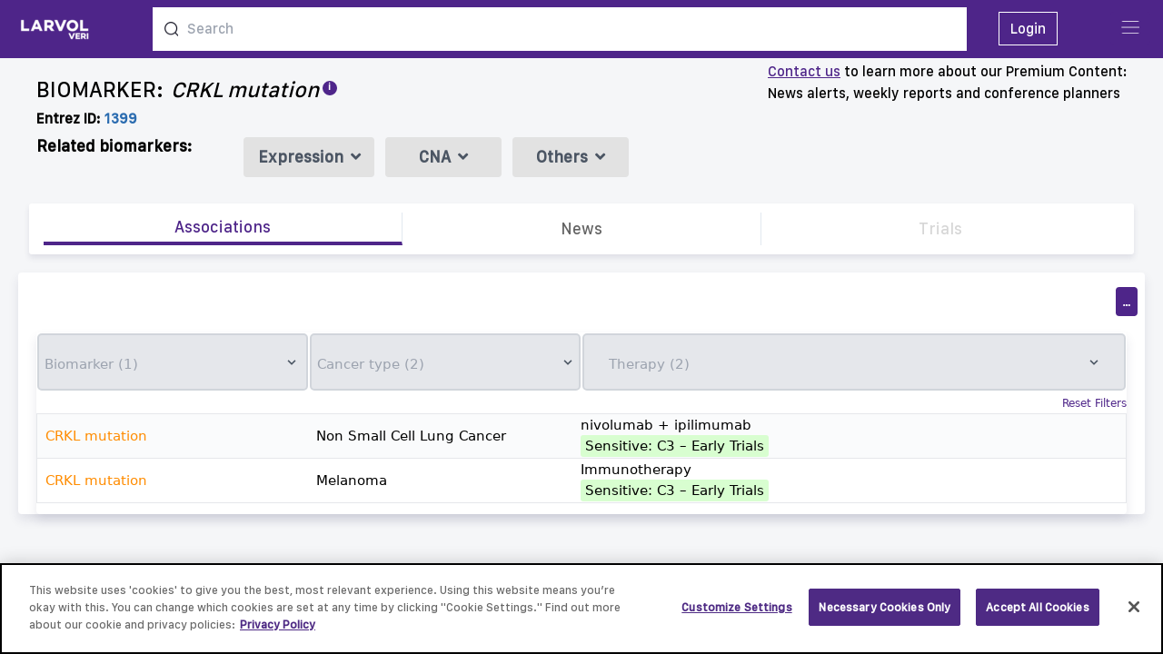

--- FILE ---
content_type: text/html; charset=utf-8
request_url: https://veri.larvol.com/associations/crkl-mutation/biomarker
body_size: 14111
content:
<!DOCTYPE html><html><head><meta content="text/html; charset=UTF-8" http-equiv="Content-Type" /><script src="https://cdn.jsdelivr.net/npm/alpinejs@3.12.1/dist/cdn.min.js"></script><script async="" src="https://www.googletagmanager.com/gtag/js?id=UA-109821174-5"></script><script>window.dataLayer = window.dataLayer || [];
function gtag(){dataLayer.push(arguments);}
gtag('js', new Date());
gtag('config', 'UA-109821174-5');</script><!--CookiePro Cookies Consent Notice start for larvol.com--><script src="https://cookie-cdn.cookiepro.com/consent/ffbe5cbe-d60e-488a-8b5b-3837b85c0c18/OtAutoBlock.js"></script><script charset="UTF-8" data-domain-script="ffbe5cbe-d60e-488a-8b5b-3837b85c0c18" src="https://cookie-cdn.cookiepro.com/scripttemplates/otSDKStub.js" type="text/javascript"></script><link href="/tom-select.css" rel="stylesheet" /><script src="/tom-select.complete.min.js"><script>function OptanonWrapper() {}</script></script><!--CookiePro Cookies Consent Notice end for larvol.com--><title>Associations - CRKL mutation - LARVOL VERI</title><meta content="LARVOL VERI predictive biomarker evidence, CRKL mutation" name="description" /><meta content="CRKL mutation" name="keyword" /><meta name="csrf-param" content="authenticity_token" />
<meta name="csrf-token" content="O2eRZuGpM_7zBZigToOeDoqvxlzUNv7eBgj_RGnA5e9Cjgp-3gf9SDFoTcaQf27aNfzgFg0r91OhO0mILzWvKw" /><link href="https://veri.larvol.com/associations/crkl-mutation/biomarker" rel="canonical" /><link rel="preload" href="/assets/SanFranciscoText-Medium.ttf" as="font" type="font/ttf" crossorigin="anonymous"><link rel="preload" href="/assets/CamptonSemiBold.otf" as="font" type="font/otf" crossorigin="anonymous"><link rel="preload" href="/assets/logo-Larvol-blanc-size.png" as="image" type="image/png"><link rel="preload" href="/assets/logo-Larvol-sized.png" as="image" type="image/png"><link rel="preload" href="/assets/arrow-up.png" as="image" type="image/png"><link rel="preload" href="/assets/sort-down.svg" as="image" type="image/svg+xml"><link rel="preload" href="/assets/sort-up.svg" as="image" type="image/svg+xml"><link rel="preload" href="/assets/share-solid.svg" as="image" type="image/svg+xml"><link rel="stylesheet" media="all" href="/assets/application-a98680055efa4e8edd455366693f54128d49fb768a8abdae8ce40e3cdee50d1e.css" data-turbolinks-track="reload" /><script src="/packs/js/application-045758e20ec232a6ed92.js" data-turbolinks-track="reload"></script><script>function runScript(e,o) {
    //See notes about 'which' and 'key'
    if (e.keyCode == 13) {
        o.form.submit();
        //return false;
    }
    return true;
}

document.addEventListener('keyup', (e) => {
    if (e.key == "Enter") {
        console.log(`keyup event. key property value is "${e.key}"`);
        console.log(e.target.id);

        target = document.getElementById(e.target.id);

        if(target)
        {
            let evt = new Event("enter_key");
            target.dispatchEvent(evt);
        }
    }
});

function init() {
    if (document.documentElement.clientWidth < 480) {
        document.querySelector("meta[name=viewport]").setAttribute(
            'content',
            'widfth=device-width, initial-scale=1.0, maximum-scale=1.0, user-scalable=0');
    }
}

window.onload = init;
// console.log("definition")
var at_bottom = true;
var at_bottom_socket = true;
var evt = new Event("add_page");
var evt0 = new Event("my_scrolling");
var nb_page  = 1

// BTN back to top
mybutton = document.getElementById("back2Top");
// When the user scrolls down 20px from the top of the document, show the button

// Register modal scroll tracking variables
var hasScrolled = false;
var modalShown = false;

// Function to show register modal on first scroll for non-logged-in users
function showRegisterOnScroll() {
    if (!hasScrolled && !modalShown) {
        hasScrolled = true;
        var shouldShow = document.body.getAttribute('data-show-register-modal') === 'true';
        if (shouldShow && window.scrollY > 0) {
            var modalDesktop = document.getElementById('myRegisterButton')
            var modalMobile = document.getElementById('myRegisterButtonMobile')

            // Check if we're on desktop or mobile (md breakpoint is 768px)
            var isDesktop = window.innerWidth >= 768;

            if (isDesktop && modalDesktop && modalDesktop.style.display === 'none') {
                modalDesktop.style.display = 'block'
                modalShown = true;
            } else if (!isDesktop && modalMobile && modalMobile.style.display === 'none') {
                modalMobile.style.display = 'flex'
                modalShown = true;
            }
        }
    }
}



// When the user clicks on the button, scroll to the top of the document
function topFunction() {
    document.body.scrollTop = 0; // For Safari
    document.documentElement.scrollTop = 0; // For Chrome, Firefox, IE and Opera
}

function websocket_scroll() {
    scrollTimer = null;
    console.log("scrolling")


    infinite_table = document.getElementById('inbox')
    if (infinite_table) {
        scrollHeight = inbox.clientHeight
    } else {
        scrollHeight = document.body.clientHeight
    }

    scrollPosition = window.scrollY

    triggerAt =  scrollHeight / 1.92

    console.log("*")
    console.log(scrollHeight)
    console.log(scrollPosition)
    console.log("**")
    console.log(triggerAt)
    console.log("**")
    console.log(" Is " +scrollPosition +  " > " + triggerAt + " ?")
    console.log("*****")
    if ((scrollPosition > triggerAt)) {
        console.log("Yes !! " + scrollPosition +  " > " + triggerAt)
        infinite_table = document.getElementById('next_rows')
        if (infinite_table) {
            document.getElementById('next_rows').dispatchEvent(evt);
        }

        at_bottom_socket = true

        return true
    }

    return false
}

var scrollTimer = null;
function scroll_heatmap() {
    if (scrollTimer) {
        clearTimeout(scrollTimer);   // clear any previous pending timer
    }

    scrollTimer = setTimeout(websocket_scroll, 242);   // set new timer

    infinite_table_scroll = document.getElementById('table_scroll')
    if (infinite_table_scroll) {
        infinite_table_scroll.dispatchEvent(evt0);
    }

    if (window.scrollY > 20) {
        document.getElementById('goStart').classList.remove('hidden');
    } else {
        document.getElementById('goStart').classList.add('hidden');
    }

    // Show register modal on first scroll for non-logged-in users
    showRegisterOnScroll();
}

function truncateString(str, num) {
    if (!str) {
        return
    }
    // If the length of str is less than or equal to num
    // just return str--don't truncate it.
    if (str.length <= num) {
        return str
    }
    // Return str truncated with '...' concatenated to the end of str.
    return str.slice(0, num) + '...'
}

function scroll() {
    //console.log("scrolling")
    scrollPosition = window.scrollY + 0
    insideHeightInner = document.getElementById('inside').innerHeight
    insideHeightOffset = document.getElementById('inside').offsetHeight

    windowSize = window.innerHeight
    bodyHeight = document.body.offsetHeight
    windowPosition = 170
    windowSize = window.innerHeight
    bodyHeight = document.body.offsetHeight


    if (at_bottom == false && ((scrollPosition + windowPosition) - insideHeightOffset < -windowSize)) {
        console.log("fire")
        console.log((scrollPosition + windowPosition) - insideHeightOffset)
        at_bottom = true

        return false
    }

    if (at_bottom == true && ((scrollPosition + windowPosition) - insideHeightOffset > -windowSize)) {
        console.log("not at bottom")
        console.log((scrollPosition + windowPosition) - insideHeightOffset)
        at_bottom = false

        return true
    }
    return false
}

// share_overlay.addEventListener('click', toggleModalShare)

var closemodal = document.querySelectorAll('.modal-share-close')
for (var i = 0; i < closemodal.length; i++) {
    closemodal[i].addEventListener('click', toggleModalShare)
}

function closeModalShare() {
    const modal = document.querySelector('.modal-share')
    modal.classList.toggle('opacity-0')
    modal.classList.toggle('pointer-events-none')
}

function toggleModalShare(item) {

    const body = document.querySelector('body')
    const modal = document.querySelector('.modal-share')

    const mailto = document.querySelector('#mailto')

    console.log(mailto.href)
    mailto.href = encodeURI("mailto:?subject=LARVOL VERI: " + truncateString(item.title, 80) + "&body=" + item.title + "\r\n" + item.source + "\r\n\r\n" + item.url)
    console.log(mailto.href)

    modal.classList.toggle('opacity-0')
    modal.classList.toggle('pointer-events-none')

}

function copy_link() {
    var copyText = document.getElementById("link");
    copyText.select();
    document.execCommand("copy");
}

function toggleModalRegister() {
    var modalDesktop = document.getElementById('myRegisterButton')
    var modalMobile = document.getElementById('myRegisterButtonMobile')

    // Check if we're on desktop or mobile (md breakpoint is 768px)
    var isDesktop = window.innerWidth >= 768;

    // Only toggle the appropriate modal based on screen size
    if (isDesktop && modalDesktop) {
        if (modalDesktop.style.display === 'none' || modalDesktop.style.display === '') {
            modalDesktop.style.display = 'block'
        } else {
            modalDesktop.style.display = 'none'
        }
    } else if (!isDesktop && modalMobile) {
        if (modalMobile.style.display === 'none' || modalMobile.style.display === '') {
            modalMobile.style.display = 'flex'
        } else {
            modalMobile.style.display = 'none'
        }
    }
}

// Initialize captcha for modal forms after delay
window.addEventListener('load', function() {
    setTimeout(function(){
        var captchaDesktop = document.getElementById('captcha_modal_desktop');
        var captchaMobile = document.getElementById('captcha_modal_mobile');

        if (captchaDesktop) {
            captchaDesktop.setAttribute('value', captchaDesktop.getAttribute('data-captcha-value') || '');
        }
        if (captchaMobile) {
            captchaMobile.setAttribute('value', captchaMobile.getAttribute('data-captcha-value') || '');
        }
    }, 6000);
});</script><meta content="width=device-width, initial-scale=1.0" name="viewport" /><link href="/VERI_VIEW_Favicon.png" rel="icon" type="image/png" /><!--fontawesome--><script src="/scripts/fontawesome/9405876afe.js"></script><style type="text/css">[x-cloak] {
  display: none;
}
#back2Top {
   width: 40px;
   line-height: 40px;
   overflow: hidden;
   z-index: 999;
   display: none;
   cursor: pointer;
   position: fixed;
   bottom: 50px;
   right: 0;
   background-color: #DDD;
   color: #555;
   text-align: center;
   font-size: 30px;
   text-decoration: none;
}
#back2Top:hover {
     background-color: #DDF;
     color: #000;
}

#back2TopHome {
   width: 40px;
   line-height: 40px;
   overflow: hidden;
   z-index: 999;
   display: none;
   cursor: pointer;
   position: fixed;
   bottom: 50px;
   right: 0;
   background-color: green;
   /*#DDD;*/
   color: #555;
   text-align: center;
   font-size: 30px;
   text-decoration: none;
}
#back2TopHome:hover {
     background-color: #DDF;
     color: #000;
}</style></head><body class="sans-sf" data-show-register-modal="true" onscroll="scroll_heatmap()" style="background-color: #F5F6F8; height: 100%; ; ; "><a id="top" name="top" style="position:relative;"></a><a id="start" name="start" style="position:relative;"></a><div id="inbox"><div class="relative" id="myLinks" style="z-index:40000" x-data="{ open_ham: false }"><button @click="open_ham = true" class="rounded bg-purple-800 cursor-pointer menuHam" id="menu" style="top: 13px; right: 14px;"><img class="rounded bg-purple-800 w-6" id="hamBtn" src="/assets/ico_menu.png" style=" padding-top:6px; padding: 2px; margin: 10px; margin-top: 8px;" x-show="!open_ham" /><img class="w-6" id="hamBtn" src="/assets/ico_grey_x.png" style="padding-top:6px;" x-show="open_ham" /></button><div @click.away="open_ham = false" id="row-menu-toggle" style="z-index: 2000;position:fixed;top:3em;display:none" x-show="open_ham"><div id="menu-ham-toggle"><div class="block md:hidden"><a href="/login"><img class="w-6" src="/assets/ico_logout.png" style="padding-top:6px;"><span> Login</span></img></a></div><a href="/evidence_feed"><img class="w-6" src="/assets/ico_main.png" style="padding-top:6px;"><span> Evidence Feed</span></img></a><a href="/about"><img class="w-6" src="/assets/about_us.png" style="padding-top:6px;"><span> About</span></img></a><a href="/diagnostics"><i class="fa fa-chart-bar text-purple-800"></i><span class="flex"><div>Diagnostics</div><div class="mx-1 px-1 text-red-700 bg-gray-200 font-bold rounded">New</div></span></a><a href="/faq"><img class="w-6" src="/assets/ico_news.png" style="padding-top:6px;"><span> FAQ</span></img></a><a href="/contact"><img class="w-6" src="/assets/contact_us.png" style="padding-top:6px;"><span> Contact us</span></img></a></div></div></div><a href="#" id="back2Top"> ^</a><script>var firstly = 0</script><div id="start_page" x-data="{found:false, query:&#39;&#39;, results:[], displayed:[], show_results:false, show_recent:false }"><div><div class="search-bar shadow-lg"><div class="bg-purple-800 text-white fixed w-full h-16 top-0 z-20"><div class="flex justify-between left-0"><div class="m-0 md:m-2 md:mr-0"><a class="cursor-pointer" href="/"><div class="logo pl-3 pt-2"><div class="mt-1" style="width: 7rem;"><img class="md:w-20 md:pt-0" src="/assets/logo-Larvol-blanc-size.png" /></div></div></a></div><div class="mx-4 search-bar" style="width:70%; padding-top: 8px;"><div class="search-bar relative" data-motion-key="014iISL2ZPCf0U6gEsCibjc18Q35G1UgPHy3aA8urnk=" data-motion-state="w6fREjQc6W2q/R/XmDZiEGESVg4tw5FeMmA7Np5SkzmRJPbb4ljxp8hCPSICsASMUMDon/flQraEhGwaS9kqJlJHBEkjbEwryVfGbPTuIR7Ks6fQQ7CGrzMqVez3qvjx01J6R4CSW0jxMDYNYKM9ugEKCNkzl6pStiVMQ1PaqR6OKsY24OGpLPX+KgVnlKFM412CfwuYD+Y/X4+Mt2dehD9hMAvz2za7Cu1D3KYoyodl0x7H9+p5Xlh3koVeeOy+Z3A0db2Dcv8xdIAguGIBOJ2UccEts2Dx4ZF4D2Dc4q2Y734tcKJ/X/fc2pGvjSs5B9PlolZM86iO3L6rWxGblQMebrs/kpWvI8g78LBVWnXQIBnACkFipzyQyuhvDo++/lnhQ/u5yqIqRNH/xZHKvhgeJXaDVNbHc7+3K2RpSelQ7jceqtEqEXFVfPSqYw==--yfCWwl1R92Puzw05--WQO1lvjbjW4v5UFKAqNBxQ==">
<div class="relative z-20" data-motion="click-&gt;show_recent" style="width: 100%;"><form action="" accept-charset="UTF-8" data-remote="true" method="get"><div class="flex bg-white" style="max-width: 100%; padding-bottom: 0.5rem; padding-top: 0.5rem;">
<img class="h-4 w-4 m-2 ml-3" src="/assets/ico_search.png"><input autocomplete="off" placeholder="Search" data-motion="keyup-&gt;search" onkeypress="runScript(event,this)" style="width: 100%; color: black; padding: 2px; input:focus,select:focus,textarea:focus { outline: none !important ;}" class="search-home" type="text" name="search" id="search">
</div></form></div>
<div><div class="z-20" id="search_bar_not_home"><ul></ul></div></div>
</div></div><div class="hidden md:block" style="padding-top:20px; "><a href="/login"><span class="border-solid border border-white px-3 py-2 hover:bg-purple-700"> Login</span></a></div><div class="w-24"></div></div></div></div></div></div><style type="text/css">.grid-lines {
    display: flex;
    flex-direction: row;
    flex-wrap: wrap;
    max-height: 124px !important;
    width: 98%;
    margin: auto auto 10px auto;
    overflow: auto;
    white-space: nowrap;
}

.slides {
    display: none;
}

#btn-left {
   /* display: none; */
}

#btn-right {
    /* display: none; */
}

#slidedesktop0 {
    display: flex;
}

#slidemobile0 {
    display: flex;
}</style><!--record id: aaa0e265-209e-4330-bee3-4cc99a94f129--><div class="fixed w-full relative mb-5" style="top:63px;"><div id="myFixedAlteration" style=""><div class="py-1 px-2 md:px-8 md:mx-2" x-data="{ other: false }"><div class="block md:hidden"><div class="flex"><a class="underline underline-offset-4 text-purple-800" href="mailto:info@larvol.com">Contact us</a>&nbsp; to learn more about </div> our Premium Content:&nbsp; News alerts, weekly reports and conference planners</div><div class="flex justify-between"><div class="flex"><div class="pr-2 text-bold text-base pt-4 flex md:text-2xl">BIOMARKER:</div><h1 class="text-bold text-base pt-4 italic md:text-2xl">CRKL mutation</h1><div @mouseout="other = false" @mouseover="other = true" class="popover-infos self-center"><div class="popover__wrapper"><sup class="text-white popover__title">i</sup></div><div class="popover__content" x-show="other"><b class="popover__message" style="z-index: 10000000;">Other names: </b><span class="font-light">CRKL, CRK Like Proto-Oncogene, Adaptor Protein, V-Crk Avian Sarcoma Virus CT10 Oncogene Homolog-Like, Crk-Like Protein</span></div></div></div><div class="hidden md:block grow text-left"><div class="flex"><a class="underline underline-offset-4 text-purple-800" href="mailto:info@larvol.com">Contact us</a>&nbsp;to learn more about our Premium Content:</div><div class="text-left">News alerts, weekly reports and conference planners</div></div></div><div class="flex association-precisions-sub-part font-bold text-base md:text-base"><div class="flex self-end"><div class="font-bold self-end pr-1">Entrez ID:</div><div class="font-light text-sm pt-1 md:text-base"><a class="font-bold text-blue-700" href="https://www.ncbi.nlm.nih.gov/gene/1399" target="_blank">1399</a></div></div></div></div><div class="association-precisions-sub-part font-bold"><div class="text-bold text-base ml-2 pb-2 block md:text-lg md:flex "><div class="w-64 text-base md:text-lg md:px-8 md:mb-2 sm:pl-2">Related biomarkers:</div><div class="grid-biomarker"><div class="biomarker-details mr-2 rounded m-1 p-2 text-center md:w-36" style="background-color: #E2E2E2;"><a class="w-full text-gray-600 " href="?kind=Expression">Expression<div class="i fas fa-angle-down pl-2"></div></a></div><div class="biomarker-details mr-2 rounded m-1 p-2 text-center" style="background-color: #E2E2E2;"><a class="w-full  text-gray-600 " href="?kind=CNA">CNA<div class="i fas fa-angle-down pl-2"></div></a></div><div class="biomarker-details mr-2 rounded m-1 p-2 text-center" style="background-color: #E2E2E2;"><a class="w-full text-gray-600 " href="?kind=Others">Others<div class="i fas fa-angle-down pl-2"></div></a></div></div><div class="cross-biomarker"></div></div></div><div class="relative biomaker_related mx-auto h-auto"><div class="btn-left prev w-5 h-10 absolute cursor-pointer text-3xl font-bold text-black  rounded-sm leading-tight text-center z-10 my-auto" id="btn-left" style="">‹</div><div class="biomaker_related_details overflow-hidden items" id="content"><div class="hidden md:block"><div class="grid-lines" id="sliderdesktop" maxpage="0"></div></div></div><div class="block md:hidden"><div class="grid-lines" id="slidermobile" maxpage="0"></div></div></div></div><div class="btn-right next w-5 h-10 absolute cursor-pointer text-3xl font-bold text-black  rounded-sm leading-tight text-center z-10 my-auto" id="btn-right" style="">›</div></div><div id="myFixed" style=""><div style="padding-top: 40px;"></div><div class="header tabs-actions" id="myHeader" style="margin-bottom:20px"><div class="action md:text-base border-purple-800 border-b-4 text-purple-800 " style="border-right: 1px solid #E2E8F0"><a href="/associations/crkl-mutation/biomarker"><h2 class="action-title">Associations</h2></a></div><div class="action md:text-xl  " style="border-right: 1px solid #E2E8F0"><a href="/news/crkl-mutation/biomarker"><div class="action-title">News</div></a></div><div class="action md:text-xl " style="color:#D6D6D6"><div class="action-title">Trials</div></div></div></div></div></div><script>var btn_left      = document.getElementById("btn-left");
//var btn_left       = document.querySelector("prev");
var btn_right     = document.getElementById("btn-right");
//var btn_right      = document.querySelector("next");
var content       = document.getElementById("content");
var sliderdesktop = document.getElementById("sliderdesktop");
var slidermobile  = document.getElementById("slidermobile");
var slideNumber   = 0
var slidePageMin  = 0

if (document.documentElement.clientWidth < 480) {
  var slider            = slidermobile
  var currentSlideId    = "slidemobile0"
  var currentSlideName  = "slidemobile";
  }
else {
  var slider            = sliderdesktop
  var currentSlideId    = "slidedesktop0";
  var currentSlideName  = "slidedesktop";
}

var slidePageMax = parseInt(slider.getAttribute("maxpage")) ;
window.addEventListener('load', function () {
    // CARROUSEL

    // récupérer btn gauche et droite
    btn_right.addEventListener('click', () => {
        // sur click : target id='slide-1' OU id='slide1'
        // target en display flex
        // sinon display none
        // faire disparaitre btn gauche ou droite si slide max ou slide min atteint

        currentSlideId              = currentSlideName + slideNumber
        currentSlide                = document.getElementById(currentSlideId);
        currentSlide.style.display  = "none";


        slideNumber += 1;
        if (slideNumber > slidePageMax) {
          slideNumber = slidePageMax
        }

        currentSlideId              = currentSlideName + slideNumber
        currentSlide                = document.getElementById(currentSlideId);
        currentSlide.style.display  = "flex";

        showArrows()
    });

    btn_left.addEventListener('click', () => {
        // sur click : target id='slide-1' OU id='slide1'
        // target en display flex
        // sinon display none
        // faire disparaitre btn gauche ou droite si slide max ou slide min atteint

        currentSlideId              = currentSlideName + slideNumber
        currentSlide                = document.getElementById(currentSlideId);
        currentSlide.style.display  = "none";


        slideNumber -= 1;
        if (slideNumber < slidePageMin) {
          slideNumber = slidePageMin
        }

        currentSlideId              = currentSlideName + slideNumber
        currentSlide                = document.getElementById(currentSlideId);
        currentSlide.style.display  = "flex";

        showArrows()

    });

    function showArrows() {

        console.log("showArrows")
        btn_right.style.display = "block";
        btn_left.style.display  = "block";

        console.log(slideNumber)
        console.log(slidePageMin)
        if (slideNumber == slidePageMin) {
            btn_left.style.display = "none";
        }



        console.log(slidePageMax)
        if ( slideNumber == slidePageMax - 1 || slidePageMax == 0) {
            btn_right.style.display = "none";
        }

    }

    showArrows()

});</script><div class="font-sans bg-white rounded render-universal-table" id="inside" style="box-shadow: 0 6px 12px rgba(50,50,93,.11); max-width:100%;"><div class="relative" x-data="{ open_ham: false, open_cancer: false, open_ai: false }"><div class="flex w-full justify-end"><div><div class="h-12 w-2"></div></div><div><button @click="open_ham = true;" class="cursor-pointer bg-purple-800 w-6 p-1 m-2 mt-4 rounded md:p-2"><img id="open-close-ham" src="/assets/ellipsis-h-invert.svg" style="padding-top:8px; width: 12px;" x-show="!open_ham" /><img class="w-4" id="close-open-ham" src="/assets/ico_grey_x.png" style="right:0;position:absolute;padding-top:8px;" x-show="open_ham" /></button></div></div><div @click.away="open_ham = false" id="row-menu-toggle-inside" style="z-index: 2000;position:absolute;top:1em;right:0;display:none" x-show="open_ham"><div class="z-40 flex text-xs md:text-base" id="filter-cancer"><button @click="open_cancer = true" class="rounded cursor-pointer flex"><img class="w-4 md:w-6" src="/assets/ico_main.png" style="padding-top:8px;" /><span style="margin-left: 25px; padding-top: 8px;">VERI cancer hierarchy</span></button></div></div><div style="z-index: 4000; position:fixed; top:88px;"><div class="absolute" style="z-index: 3000" x-cloak="" x-show="open_cancer"><div class="flex justify-center content-center absolute top-0 w-screen h-screen md: mt-32; md: mb-12" style="background-color: rgba(0,0,0,0.65); left:-21px; margin-top: -88px; padding-top: 24px;"><div id="myButtonCancer" style=" z-index: 3500;"><div @click.away="open_cancer = false" class="absolute cross-veri-cancer-hierarchy"><div class="flex rounded text-2xl font-bold bg-gray-100 text-purple-600 font-bold rounded-full w-8 h-8 items-center justify-center cursor-pointer" style="z-index: 20000;"><img @click="open_cancer = false" class="w-6" id="btn" src="/assets/ico_grey_x.png" style="padding-top:2px;" x-show="open_cancer" /></div></div></div><div @click="open_cancer = true" style="position: absolute; height: 80vh; margin-left: auto; margin-right: auto;"><div class="veri-cancer-hierarchy"><iframe class="m-auto" src="/dendrogram_all_interactive_v4.html" style="display:block; left: 0px; z-index: 4000;"></iframe></div></div></div></div></div></div><div><div class="font-sans bg-white rounded render-universal-table mt-0 pb-3 md: mt-2.5" id="inside" style="box-shadow: 0 6px 12px rgba(50,50,93,.11);"><div class="relative mx-auto md:px-4;" id="universal_table" style="z-index:15"><div id="filterz" data-motion-key="WZoiMBYFePbUZPpxKP6VcGMsXdvS5jQTy5KVu+ny6OA=" data-motion-state="CJ1InyUWNpa/[base64]/CoboRa7UY/jK9qgfaqMXJKe6Ukmbs5WmJLtxyhovmEbxQ1HC5hsdEuyxjEUgGVAlCwy2RQmsURzCcHEDQBt2r1yKBiz7eHB6mRKdfArGTuXoTq/obZp4MAIt+JIHyswlqen0DpBzZJTN8NLvxYz7WltLz+1HkXmLh84bDdijssS2+NEhJidAG8x5/AZfW7sKyJ3Lm+RDUpNy+T/r+RRkxy2Gfdll1B6BSAAsfJ+2BR5Oam9vKs44DPeuQk7ma3XKom0g/+WtP6EpuAeyciRcGeHviRd6+1HKak6z2cxXE4ekNSHyRxFFPfOZSHzIdUR9wU5OQ+5ukETIASm/cKDpyop9GSGBcMB+eYy7MsOtcEG9g073dSzvXlohYFX1XTalnBvT+tk9EZDK/sLkc5I0IM0Ej/o8rsMAD3tFc4pEAUpLp+T1sgiKQIwq8eWl5VB/P82+WuRRvR4JUdH7S+4S43--snS8Mhx8LP9NyGPX--eCd+WIAqcb6TDPShX9qlkA==">
<form class="md:hidden" action="/" accept-charset="UTF-8" data-remote="true" method="get">
<div class="block flex md:hidden">
<div :class="{'bg-white': show_area_results }" class="flex" id="icon-search" style="width: 25%; background-color: #E5E7EB; border: 2px solid #D1D5DB;  border-radius: 5px"><h2 class="flex items-center text-xs">
<input autocomplete="off" placeholder="Biomarker (1)" id="searching_1" data-motion="keyup-&gt;filterz focus-&gt;filterz" style="width: 100%; padding-top: 10px; outline: none; background-color: #E5E7EB;" type="text" name="alteration"><div class="flex flex-row"><div class="flex flex-row"><svg class="flex items-center my-auto fill-current h-4 w-4" data-motion="click-&gt;filterz" name="alteration" viewbox="0 0 20 20" xmlns="http://www.w3.org/2000/svg"><path d="M9.293 12.95l.707.707L15.657 8l-1.414-1.414L10 10.828 5.757 6.586 4.343 8z"></path></svg></div></div>
</h2></div>
<div :class="{'bg-white': show_area_results }" class="flex" id="icon-search" style="width: 25%; background-color: #E5E7EB; border: 2px solid #D1D5DB;  border-radius: 5px">
<h2 class="flex items-center text-xs" style="width: 100%;"><input autocomplete="off" placeholder="Cancer type (2)" id="searching_2" data-motion="keyup-&gt;filterz  focus-&gt;filterz" style="width: 100%; padding-top: 10px; outline: none; background-color: #E5E7EB;" type="text" name="area"></h2>
<div class="flex flex-row p-1 pl-4"><svg class="flex items-center my-auto fill-current h-4 w-4" data-motion="click-&gt;filterz" name="area" viewbox="0 0 20 20" xmlns="http://www.w3.org/2000/svg"><path d="M9.293 12.95l.707.707L15.657 8l-1.414-1.414L10 10.828 5.757 6.586 4.343 8z"></path></svg></div>
</div>
<div :class="{'bg-white': show_therapy_results }" class="flex" id="icon-search" style=" width: 50%;; background-color: #E5E7EB; border: 2px solid #D1D5DB;  border-radius: 5px"><h2 class="flex items-center text-xs">
<input autocomplete="off" placeholder="Therapy (2)" id="searching_3" data-motion="keyup-&gt;filterz  focus-&gt;filterz" style="width: 100%; padding-top: 10px; outline: none; background-color: #E5E7EB;" type="text" name="therapy"><div class="flex flex-row p-1 pl-4"><svg class="flex items-center my-auto md:block fill-current h-4 w-4" data-motion="click-&gt;filterz" name="therapy" viewbox="0 0 20 20" xmlns="http://www.w3.org/2000/svg"><path d="M9.293 12.95l.707.707L15.657 8l-1.414-1.414L10 10.828 5.757 6.586 4.343 8z"></path></svg></div>
</h2></div>
</div>
<div class="rounded absolute" style="z-index:20; width: 100%; overflow:scroll"></div>
</form>
<form action="/" accept-charset="UTF-8" data-remote="true" method="get"><table class="w-full relative" style="z-index:18"><thead class="sticky-header"><tr class="hidden md:m-2 md:table-row"><div class="search-form md:m-2">
<td class="input-library-form rounded outline-none text-gray-600 content-start items-start md:text-base" style="width: 25%" valign="top"><div class="dropdown"><div class="search-home"><div class="relative w-full">
<div :class="{'bg-white': show_alteration_results }" class="flex items-center justify-around universal-table-search" id="icon-search" style="max-width: 100%; background-color: #E5E7EB; border: 2px solid #D1D5DB;  border-radius: 5px">
<h2 class="flex items-center" style="width: 100%;"><input autocomplete="off" placeholder="Biomarker (1)" id="searching_1" data-motion="keyup-&gt;filterz focus-&gt;filterz" style="width: 100%; padding-top: 10px; outline: none; background-color: #E5E7EB;" type="text" name="alteration"></h2>
<div class="flex flex-row p-1 pl-4"><div class="flex flex-row p-1 pl-4"><svg class="flex items-center my-auto fill-current h-4 w-4" data-motion="click-&gt;filterz" name="alteration" viewbox="0 0 20 20" xmlns="http://www.w3.org/2000/svg"><path d="M9.293 12.95l.707.707L15.657 8l-1.414-1.414L10 10.828 5.757 6.586 4.343 8z"></path></svg></div></div>
</div>
<div class="result-search-home"></div>
</div></div></div></td>
<td class="input-library-form rounded outline-none text-gray-600 text-sm content-start items-start md:text-base" style="width: 25% " valign="top"><div class="dropdown"><div class="search-home"><div class="relative w-full">
<div :class="{'bg-white': show_area_results }" class="flex items-center justify-around universal-table-search" id="icon-search" style="max-width: 100%; background-color: #E5E7EB; border: 2px solid #D1D5DB;  border-radius: 5px">
<h2 class="flex items-center" style="width: 100%;"><input autocomplete="off" placeholder="Cancer type (2)" id="searching_2" data-motion="keyup-&gt;filterz  focus-&gt;filterz" style="width: 100%; padding-top: 10px; outline: none; background-color: #E5E7EB;" type="text" name="area"></h2>
<div class="flex flex-row p-1 pl-4"><svg class="flex items-center my-auto fill-current h-4 w-4" data-motion="click-&gt;filterz" name="area" viewbox="0 0 20 20" xmlns="http://www.w3.org/2000/svg"><path d="M9.293 12.95l.707.707L15.657 8l-1.414-1.414L10 10.828 5.757 6.586 4.343 8z"></path></svg></div>
</div>
<div class="result-search-home"></div>
</div></div></div></td>
<td class="flex" valign="top"><div class="grow w-full"><div class="input-library-form rounded outline-none text-gray-600 text-sm md:text-base" style="width: 100%"><div class="dropdown"><div class="search-home"><div class="relative w-full">
<div :class="{'bg-white': show_therapy_results }" class="border-r-2 border-white flex items-center justify-around universal-table-search" id="icon-search" style="max-width: 100%; background-color: #E5E7EB; border: 2px solid #D1D5DB;  border-radius: 5px">
<h2 class="flex items-center" style="width: 80%;"><input autocomplete="off" placeholder="Therapy (2)" id="searching_3" data-motion="keyup-&gt;filterz  focus-&gt;filterz" style="width: 100%; padding-top: 10px; outline: none; background-color: #E5E7EB;" type="text" name="therapy"></h2>
<div class="flex flex-row p-1 pl-4"><svg class="flex items-center my-auto md:block fill-current h-4 w-4" data-motion="click-&gt;filterz" name="therapy" viewbox="0 0 20 20" xmlns="http://www.w3.org/2000/svg"><path d="M9.293 12.95l.707.707L15.657 8l-1.414-1.414L10 10.828 5.757 6.586 4.343 8z"></path></svg></div>
</div>
<div class="result-search-home hidden md:block"></div>
</div></div></div></div></div></td>
</div></tr></thead></table></form>
</div><div class="w-full justify-end text-right"><a href="/associations/crkl-mutation/biomarker"><button class="cursor-pointer text-purple-800 text-xs">Reset Filters</button></a></div><div id="infinite_table" data-motion-key="6CSuepujrc0h1uQnwvGmnX3iVMuTRlmHv0shzkHFSzc=" data-motion-state="Iuu7f/E9X0cgQRI2bHhlyMNN6tArcZUhFWRezaMiuVfShyGf/9M5CCsuBPnnTu+P9tlsccUPZiupFEJvm7M+CCqPo+Uu+2ryjnlgJT3RowIdaqbsXlm+Phg8gKR3QMwogHo3TjdTc2lfZoxDm/AToAPl9DcBtoLOjmNnTBOgJVVdClWp2+JY22UuwX2EsQRWciUZaQPHPCaZ45NsJGvqGU78PfGaFP2arR6uNO8F1v/NZhKtWliob10kuc5nojAf3rz3WgtgfCIFIbkQS4coF5FSZuQx429GuhwWuEWUpx2b4ZIok0cVejRvQ3O/Bzta6z+wnxpa3U/c1oP40r4pgHEbVukT163qG9nwCn8IuvxpIfib0R/[base64]/dclKHVjCVdFMKQnqGki23u5DuPwttmXFRuT1gPeW4+sZO5oK+/Q/zWVfq27smZYwsPFsaBDkT9Kj9PbAXg6CMSr/CzhH7UrWkIU9WvNJpFJw==--XW4aM3F+KjdwktKq--jRtAR0pSmllC7NTgqBjN8w==">
<table class="w-full relative universal-table-row" style="z-index:5"><div>
<tr class="border  odd hover:bg-purple-100" id="ba_ec0f9d4a-f3b6-4a4e-a066-e913c7f24559">
<td class="hidden md:table-cell" style="width: 25%;"><div><a href="/associations/crkl-mutation_non-small-cell-lung-cancer_nivolumab+ipilimumab"><div class="p-2 jaune">CRKL mutation</div></a></div></td>
<td class="hidden md:table-cell" style="width: 25%;"><div><a href="/associations/crkl-mutation_non-small-cell-lung-cancer_nivolumab+ipilimumab"><div class="p-2">Non Small Cell Lung Cancer</div></a></div></td>
<td class="md:hidden" style="width: 25%"><div><a href="/associations/crkl-mutation_non-small-cell-lung-cancer_nivolumab+ipilimumab"><div class="pl-1 jaune" style="font-size:0.66rem">CRKL mutation</div></a></div></td>
<td class="md:hidden" style="width: 25%;"><div><a href="/associations/crkl-mutation_non-small-cell-lung-cancer_nivolumab+ipilimumab"><div class="p-0" style="font-size:0.66rem">Non Small Cell Lung Cancer</div></a></div></td>
<td class="hidden md:block" style="width: 50%;"><div><a href="/associations/crkl-mutation_non-small-cell-lung-cancer_nivolumab+ipilimumab"><div class="p-0 hidden md:block">nivolumab + ipilimumab<div class="flex">
<div class="loe-tag-color C3 Sensitive ">Sensitive: C3 – Early Trials</div>
<div></div>
</div>
</div>
<div class="md:hidden text-xs w-full">
<div class="text-xs flex flex-wrap">nivolumab + ipilimumab</div>
<div class="loe-tag-color flex C3 Sensitive ">Sensitive<div class="pr-1">:</div>C3</div>
</div></a></div></td>
<td class="flex flex-wrap p-0 text-xs md:hidden" style="width: 120px;"><div><a href="/associations/crkl-mutation_non-small-cell-lung-cancer_nivolumab+ipilimumab"><div class="p-2 hidden md:block">nivolumab + ipilimumab<div class="flex">
<div class="loe-tag-color C3 Sensitive ">Sensitive: C3 – Early Trials</div>
<div></div>
</div>
</div>
<div class="md:hidden w-full" style="font-size:0.66px">
<div class="text-xs">nivolumab + ipilimumab</div>
<div class="flex"><div class="loe-tag-color flex C3 Sensitive ">Sensitive<div class="pr-1">:</div>C3</div></div>
</div></a></div></td>
</tr>
<tr class="border  even hover:bg-purple-100" id="ba_ddc9b90b-9179-4c81-96b9-be2b26cd212f">
<td class="hidden md:table-cell" style="width: 25%;"><div><a href="/associations/crkl-mutation_melanoma_immunotherapy"><div class="p-2 jaune">CRKL mutation</div></a></div></td>
<td class="hidden md:table-cell" style="width: 25%;"><div><a href="/associations/crkl-mutation_melanoma_immunotherapy"><div class="p-2">Melanoma</div></a></div></td>
<td class="md:hidden" style="width: 25%"><div><a href="/associations/crkl-mutation_melanoma_immunotherapy"><div class="pl-1 jaune" style="font-size:0.66rem">CRKL mutation</div></a></div></td>
<td class="md:hidden" style="width: 25%;"><div><a href="/associations/crkl-mutation_melanoma_immunotherapy"><div class="p-0" style="font-size:0.66rem">Melanoma</div></a></div></td>
<td class="hidden md:block" style="width: 50%;"><div><a href="/associations/crkl-mutation_melanoma_immunotherapy"><div class="p-0 hidden md:block">Immunotherapy<div class="flex">
<div class="loe-tag-color C3 Sensitive ">Sensitive: C3 – Early Trials</div>
<div></div>
</div>
</div>
<div class="md:hidden text-xs w-full">
<div class="text-xs flex flex-wrap">Immunotherapy</div>
<div class="loe-tag-color flex C3 Sensitive ">Sensitive<div class="pr-1">:</div>C3</div>
</div></a></div></td>
<td class="flex flex-wrap p-0 text-xs md:hidden" style="width: 120px;"><div><a href="/associations/crkl-mutation_melanoma_immunotherapy"><div class="p-2 hidden md:block">Immunotherapy<div class="flex">
<div class="loe-tag-color C3 Sensitive ">Sensitive: C3 – Early Trials</div>
<div></div>
</div>
</div>
<div class="md:hidden w-full" style="font-size:0.66px">
<div class="text-xs">Immunotherapy</div>
<div class="flex"><div class="loe-tag-color flex C3 Sensitive ">Sensitive<div class="pr-1">:</div>C3</div></div>
</div></a></div></td>
</tr>
</div></table>
<div data-md5="" data-motion="add_page-&gt;add_page" data-session="af959368-463c-4cd2-9b3e-b5257f74e4f3" id="next_rows"></div>
</div></div></div></div></div><div id="go-to-header"></div><script>function othernames(){
    var more = document.getElementById("more_othernames");
    more.classList.toggle('hidden');

    var less = document.getElementById("less_othernames");
    less.classList.toggle('hidden');
}</script><div class="hidden fixed" id="goStart" style="z-index:100;right:10px;bottom:90px; height:33px; width: 35px;"><a class="hidden md:inline bg-gray-500 text-gray-200 font-bold text-3xl px-3" href="#start"> ^</a><a class="md:hidden fixed bg-gray-500 text-gray-200 font-bold text-3xl px-3" href="#start" style="z-index:100;right:6px;bottom:160px; height:33px; width: 35px;"> ^</a></div><div class="hidden md:block fixed" id="myRegisterButton" onclick="if(event.target.id==&#39;myRegisterButton&#39;) toggleModalRegister()" style="z-index:20001; top:0; left:0; width:100%; height:100%; background-color:rgba(0,0,0,0.5); display:none;"><div class="flex items-center justify-center" style="height:100%;"><div class="relative bg-white rounded-lg shadow-xl p-8 text-center" style="width:500px; max-width:90%;"><div class="absolute flex justify-end" onclick="toggleModalRegister()" style="right: 20px; top:20px; cursor:pointer;"><div class="rounded text-gray-600 hover:text-gray-800" style="font-size:28px; line-height:1;">×</div></div><div class="text-3xl font-bold mb-2" style="color: #1E3A8A;">Unlock More with VERI</div><div class="text-gray-600 mb-6">Sign up to access premium content</div><form class="text-left" id="modal-register-form" action="/users" accept-charset="UTF-8" method="post"><input type="hidden" name="authenticity_token" value="lILGp7PDVQoO3agYWpWo2HpcvM5LlZgE9rGwkfp692bU5Nz9INNI20g5dvU_SeFBfry9Z552S5u_-Br_ZpJoyQ" autocomplete="off" /><div class="mb-4"><label class="block text-sm font-medium mb-1" style="color: #374151;">Email *</label><div class="relative"><div class="absolute inset-y-0 left-0 pl-3 flex items-center pointer-events-none"><svg class="w-5 h-5" fill="none" stroke="currentColor" style="color: #9CA3AF;" viewBox="0 0 24 24"><path d="M3 8l7.89 5.26a2 2 0 002.22 0L21 8M5 19h14a2 2 0 002-2V7a2 2 0 00-2-2H5a2 2 0 00-2 2v10a2 2 0 002 2z" stroke-linecap="round" stroke-linejoin="round" stroke-width="2"></path></svg></div><input required="required" placeholder="Email Address" class="w-full pl-10 pr-4 py-3 border-2 border-gray-300 rounded-lg focus:outline-none focus:border-purple-600" style="background-color: #F9FAFB;" type="email" name="user[email]" id="user_email" /></div></div><div class="mb-4"><label class="block text-sm font-medium mb-1" style="color: #374151;">Password *</label><div class="relative"><div class="absolute inset-y-0 left-0 pl-3 flex items-center pointer-events-none"><svg class="w-5 h-5" fill="none" stroke="currentColor" style="color: #9CA3AF;" viewBox="0 0 24 24"><path d="M12 15v2m-6 4h12a2 2 0 002-2v-6a2 2 0 00-2-2H6a2 2 0 00-2 2v6a2 2 0 002 2zm10-10V7a4 4 0 00-8 0v4h8z" stroke-linecap="round" stroke-linejoin="round" stroke-width="2"></path></svg></div><input required="required" placeholder="Password" class="w-full pl-10 pr-10 py-3 border-2 border-gray-300 rounded-lg focus:outline-none focus:border-purple-600" style="background-color: #F9FAFB;" type="password" name="user[password]" id="user_password" /><div class="absolute inset-y-0 right-0 pr-3 flex items-center cursor-pointer"><svg class="w-5 h-5" fill="none" stroke="currentColor" style="color: #9CA3AF;" viewBox="0 0 24 24"><path d="M15 12a3 3 0 11-6 0 3 3 0 016 0z" stroke-linecap="round" stroke-linejoin="round" stroke-width="2"></path><path d="M2.458 12C3.732 7.943 7.523 5 12 5c4.478 0 8.268 2.943 9.542 7-1.274 4.057-5.064 7-9.542 7-4.477 0-8.268-2.943-9.542-7z" stroke-linecap="round" stroke-linejoin="round" stroke-width="2"></path></svg></div></div></div><div class="mb-4"><label class="block text-sm font-medium mb-1" style="color: #374151;">Confirm Password *</label><div class="relative"><div class="absolute inset-y-0 left-0 pl-3 flex items-center pointer-events-none"><svg class="w-5 h-5" fill="none" stroke="currentColor" style="color: #9CA3AF;" viewBox="0 0 24 24"><path d="M12 15v2m-6 4h12a2 2 0 002-2v-6a2 2 0 00-2-2H6a2 2 0 00-2 2v6a2 2 0 002 2zm10-10V7a4 4 0 00-8 0v4h8z" stroke-linecap="round" stroke-linejoin="round" stroke-width="2"></path></svg></div><input required="required" placeholder="Confirm Password" class="w-full pl-10 pr-10 py-3 border-2 border-gray-300 rounded-lg focus:outline-none focus:border-purple-600" style="background-color: #F9FAFB;" type="password" name="user[password_confirmation]" id="user_password_confirmation" /><div class="absolute inset-y-0 right-0 pr-3 flex items-center cursor-pointer"><svg class="w-5 h-5" fill="none" stroke="currentColor" style="color: #9CA3AF;" viewBox="0 0 24 24"><path d="M15 12a3 3 0 11-6 0 3 3 0 016 0z" stroke-linecap="round" stroke-linejoin="round" stroke-width="2"></path><path d="M2.458 12C3.732 7.943 7.523 5 12 5c4.478 0 8.268 2.943 9.542 7-1.274 4.057-5.064 7-9.542 7-4.477 0-8.268-2.943-9.542-7z" stroke-linecap="round" stroke-linejoin="round" stroke-width="2"></path></svg></div></div></div><div class="hidden"><input id="captcha_modal_desktop" data-captcha-value="" type="text" name="user[captcha]" /></div><div class="mb-4 flex items-center border-2 border-gray-300 rounded p-3" style="background-color: #F9FAFB;"><input class="mr-3" style="width:24px; height:24px;" type="checkbox" /><span class="text-sm">I'm not a robot</span><div class="ml-auto"><svg class="w-8 h-8" fill="currentColor" style="color: #9CA3AF;" viewBox="0 0 24 24"><path d="M12 2C6.48 2 2 6.48 2 12s4.48 10 10 10 10-4.48 10-10S17.52 2 12 2zm-2 15l-5-5 1.41-1.41L10 14.17l7.59-7.59L19 8l-9 9z"></path></svg></div></div><div class="mb-4"><input type="submit" name="commit" value="SIGN UP" class="w-full py-3 text-white font-bold rounded-lg cursor-pointer hover:opacity-90" style="background-color: #4E258A;" data-disable-with="SIGN UP" /></div><div class="text-xs text-gray-600 text-center">Please register with your email ID.</div></form></div></div></div><div class="md:hidden fixed flex items-center justify-center" id="myRegisterButtonMobile" onclick="if(event.target.id==&#39;myRegisterButtonMobile&#39;) toggleModalRegister()" style="z-index:20001; top:0; left:0; width:100%; height:100%; background-color:rgba(0,0,0,0.5); display:none;"><div class="relative bg-white rounded-lg shadow-xl p-6 text-center" style="width:90%; max-width:400px;"><div class="absolute flex justify-end" onclick="toggleModalRegister()" style="right: 15px; top:15px; cursor:pointer;"><div class="rounded text-gray-600 hover:text-gray-800" style="font-size:28px; line-height:1;">×</div></div><div class="text-2xl font-bold mb-2" style="color: #1E3A8A;">Unlock More with VERI</div><div class="text-gray-600 mb-4" style="font-size: 14px;">Sign up to access premium content</div><form class="text-left" id="modal-register-form-mobile" action="/users" accept-charset="UTF-8" method="post"><input type="hidden" name="authenticity_token" value="rdKLx9Rk87xODrceDsrDa9OyaVc-lE7Ic-nuZW_p81DttJGdR3TubQjqafNrFory11Jo_ut3nVc6oEQL8wFs_w" autocomplete="off" /><div class="mb-3"><label class="block text-xs font-medium mb-1" style="color: #374151;">Email *</label><div class="relative"><div class="absolute inset-y-0 left-0 pl-2 flex items-center pointer-events-none"><svg class="w-4 h-4" fill="none" stroke="currentColor" style="color: #9CA3AF;" viewBox="0 0 24 24"><path d="M3 8l7.89 5.26a2 2 0 002.22 0L21 8M5 19h14a2 2 0 002-2V7a2 2 0 00-2-2H5a2 2 0 00-2 2v10a2 2 0 002 2z" stroke-linecap="round" stroke-linejoin="round" stroke-width="2"></path></svg></div><input required="required" placeholder="Email Address" class="w-full pl-8 pr-3 py-2 border-2 border-gray-300 rounded-lg focus:outline-none focus:border-purple-600" style="background-color: #F9FAFB; font-size: 14px;" type="email" name="user[email]" id="user_email" /></div></div><div class="mb-3"><label class="block text-xs font-medium mb-1" style="color: #374151;">Password *</label><div class="relative"><div class="absolute inset-y-0 left-0 pl-2 flex items-center pointer-events-none"><svg class="w-4 h-4" fill="none" stroke="currentColor" style="color: #9CA3AF;" viewBox="0 0 24 24"><path d="M12 15v2m-6 4h12a2 2 0 002-2v-6a2 2 0 00-2-2H6a2 2 0 00-2 2v6a2 2 0 002 2zm10-10V7a4 4 0 00-8 0v4h8z" stroke-linecap="round" stroke-linejoin="round" stroke-width="2"></path></svg></div><input required="required" placeholder="Password" class="w-full pl-8 pr-8 py-2 border-2 border-gray-300 rounded-lg focus:outline-none focus:border-purple-600" style="background-color: #F9FAFB; font-size: 14px;" type="password" name="user[password]" id="user_password" /><div class="absolute inset-y-0 right-0 pr-2 flex items-center cursor-pointer"><svg class="w-4 h-4" fill="none" stroke="currentColor" style="color: #9CA3AF;" viewBox="0 0 24 24"><path d="M15 12a3 3 0 11-6 0 3 3 0 016 0z" stroke-linecap="round" stroke-linejoin="round" stroke-width="2"></path><path d="M2.458 12C3.732 7.943 7.523 5 12 5c4.478 0 8.268 2.943 9.542 7-1.274 4.057-5.064 7-9.542 7-4.477 0-8.268-2.943-9.542-7z" stroke-linecap="round" stroke-linejoin="round" stroke-width="2"></path></svg></div></div></div><div class="mb-3"><label class="block text-xs font-medium mb-1" style="color: #374151;">Confirm Password *</label><div class="relative"><div class="absolute inset-y-0 left-0 pl-2 flex items-center pointer-events-none"><svg class="w-4 h-4" fill="none" stroke="currentColor" style="color: #9CA3AF;" viewBox="0 0 24 24"><path d="M12 15v2m-6 4h12a2 2 0 002-2v-6a2 2 0 00-2-2H6a2 2 0 00-2 2v6a2 2 0 002 2zm10-10V7a4 4 0 00-8 0v4h8z" stroke-linecap="round" stroke-linejoin="round" stroke-width="2"></path></svg></div><input required="required" placeholder="Confirm Password" class="w-full pl-8 pr-8 py-2 border-2 border-gray-300 rounded-lg focus:outline-none focus:border-purple-600" style="background-color: #F9FAFB; font-size: 14px;" type="password" name="user[password_confirmation]" id="user_password_confirmation" /><div class="absolute inset-y-0 right-0 pr-2 flex items-center cursor-pointer"><svg class="w-4 h-4" fill="none" stroke="currentColor" style="color: #9CA3AF;" viewBox="0 0 24 24"><path d="M15 12a3 3 0 11-6 0 3 3 0 016 0z" stroke-linecap="round" stroke-linejoin="round" stroke-width="2"></path><path d="M2.458 12C3.732 7.943 7.523 5 12 5c4.478 0 8.268 2.943 9.542 7-1.274 4.057-5.064 7-9.542 7-4.477 0-8.268-2.943-9.542-7z" stroke-linecap="round" stroke-linejoin="round" stroke-width="2"></path></svg></div></div></div><div class="hidden"><input id="captcha_modal_mobile" data-captcha-value="" type="text" name="user[captcha]" /></div><div class="mb-3 flex items-center border-2 border-gray-300 rounded p-2" style="background-color: #F9FAFB;"><input class="mr-2" style="width:20px; height:20px;" type="checkbox" /><span class="text-xs">I'm not a robot</span><div class="ml-auto"><svg class="w-6 h-6" fill="currentColor" style="color: #9CA3AF;" viewBox="0 0 24 24"><path d="M12 2C6.48 2 2 6.48 2 12s4.48 10 10 10 10-4.48 10-10S17.52 2 12 2zm-2 15l-5-5 1.41-1.41L10 14.17l7.59-7.59L19 8l-9 9z"></path></svg></div></div><div class="mb-3"><input type="submit" name="commit" value="SIGN UP" class="w-full py-2 text-white font-bold rounded-lg cursor-pointer hover:opacity-90" style="background-color: #4E258A; font-size: 14px;" data-disable-with="SIGN UP" /></div><div class="text-xs text-gray-600 text-center" style="font-size: 11px;">Please register with your email ID.</div></form></div></div></div></body></html>

--- FILE ---
content_type: image/svg+xml
request_url: https://veri.larvol.com/assets/ellipsis-h-invert.svg
body_size: 465
content:
<svg aria-hidden="true" focusable="false" data-prefix="fas" data-icon="ellipsis-h" class="svg-inline--fa fa-ellipsis-h fa-w-16" role="img" xmlns="http://www.w3.org/2000/svg" viewBox="0 0 512 512"><path fill="white" d="M328 256c0 39.8-32.2 72-72 72s-72-32.2-72-72 32.2-72 72-72 72 32.2 72 72zm104-72c-39.8 0-72 32.2-72 72s32.2 72 72 72 72-32.2 72-72-32.2-72-72-72zm-352 0c-39.8 0-72 32.2-72 72s32.2 72 72 72 72-32.2 72-72-32.2-72-72-72z"></path></svg>

--- FILE ---
content_type: image/svg+xml
request_url: https://veri.larvol.com/assets/sort-down.svg
body_size: 982
content:
<?xml version="1.0" encoding="iso-8859-1"?>
<!-- Generator: Adobe Illustrator 16.0.0, SVG Export Plug-In . SVG Version: 6.00 Build 0)  -->
<!DOCTYPE svg PUBLIC "-//W3C//DTD SVG 1.1//EN" "http://www.w3.org/Graphics/SVG/1.1/DTD/svg11.dtd">
<svg version="1.1" id="Capa_1" xmlns="http://www.w3.org/2000/svg" xmlns:xlink="http://www.w3.org/1999/xlink" x="0px" y="0px"
	 width="96.154px" height="96.154px" viewBox="0 0 96.154 96.154" style="enable-background:new 0 0 96.154 96.154;"
	 xml:space="preserve">
<g>
	<path d="M0.561,20.971l45.951,57.605c0.76,0.951,2.367,0.951,3.127,0l45.956-57.609c0.547-0.689,0.709-1.716,0.414-2.61
		c-0.061-0.187-0.129-0.33-0.186-0.437c-0.351-0.65-1.025-1.056-1.765-1.056H2.093c-0.736,0-1.414,0.405-1.762,1.056
		c-0.059,0.109-0.127,0.253-0.184,0.426C-0.15,19.251,0.011,20.28,0.561,20.971z"/>
</g>
<g>
</g>
<g>
</g>
<g>
</g>
<g>
</g>
<g>
</g>
<g>
</g>
<g>
</g>
<g>
</g>
<g>
</g>
<g>
</g>
<g>
</g>
<g>
</g>
<g>
</g>
<g>
</g>
<g>
</g>
</svg>

